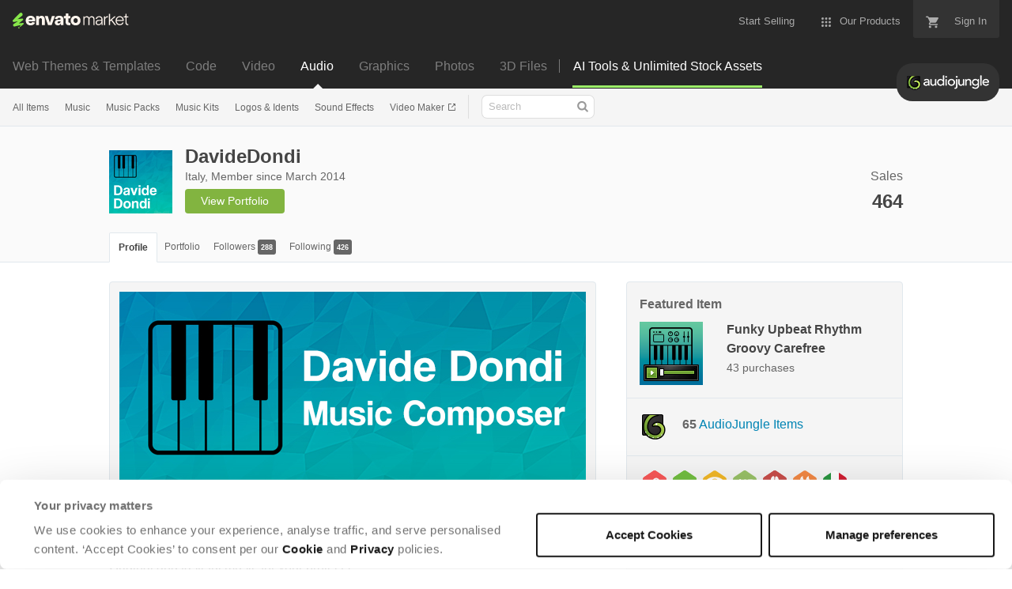

--- FILE ---
content_type: image/svg+xml
request_url: https://public-assets.envato-static.com/assets/common/icons-buttons/social/facebook-f9e4b4a5a26f148956106fb3b3e6ca8f6999bd231d1c52c122d05d723efed8f1.svg
body_size: 216
content:
<svg baseProfile="tiny" xmlns="http://www.w3.org/2000/svg" viewBox="0 0 72 72"><path fill="#3B5998" d="M72 64c0 4.418-3.582 8-8 8h-56c-4.418 0-8-3.582-8-8v-56c0-4.418 3.582-8 8-8h56c4.418 0 8 3.582 8 8v56z"/><path fill="#fff" d="M39.232 57v-21h5.798l.771-7.24h-6.567l.011-3.622c0-1.888.18-2.9 2.892-2.9h3.623v-7.238h-5.799c-6.963 0-9.415 3.513-9.415 9.417v4.344h-4.346v7.239h4.344v21h8.688z"/></svg>